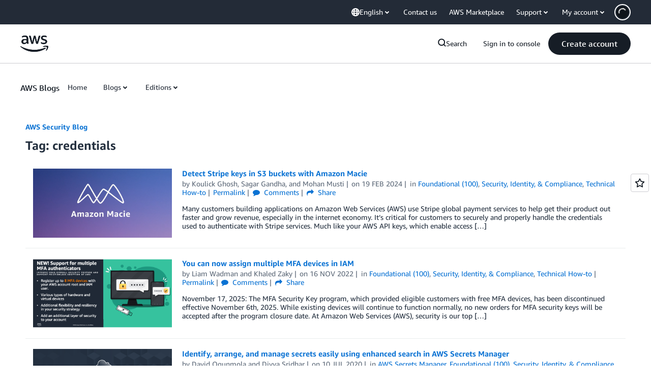

--- FILE ---
content_type: text/html;charset=UTF-8
request_url: https://amazonwebservicesinc.tt.omtrdc.net/m2/amazonwebservicesinc/ubox/raw?mboxPC=1769878718295-348875&mboxSession=1769878718291-463536&uniq=1769878718616-949811
body_size: -91
content:
{"url":"/en_US/optimization_testing/ccba-footer/master","campaignId":"610677","environmentId":"350","userPCId":"1769878718295-348875.44_0"}